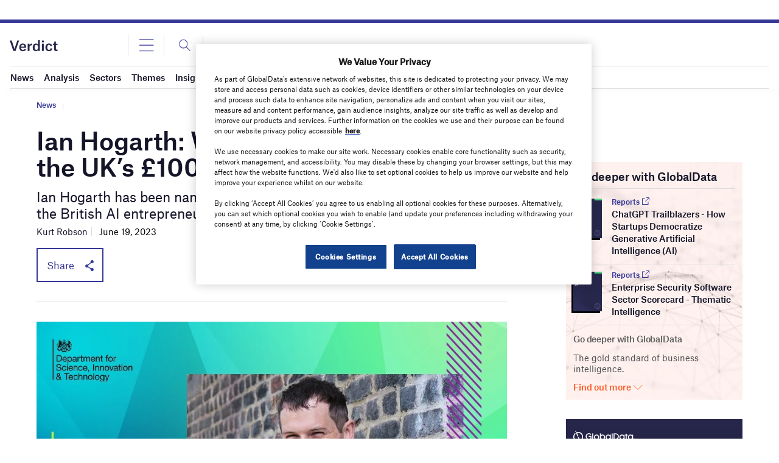

--- FILE ---
content_type: text/html; charset=utf-8
request_url: https://www.google.com/recaptcha/api2/anchor?ar=1&k=6LcqBjQUAAAAAOm0OoVcGhdeuwRaYeG44rfzGqtv&co=aHR0cHM6Ly93d3cudmVyZGljdC5jby51azo0NDM.&hl=en&v=PoyoqOPhxBO7pBk68S4YbpHZ&size=normal&anchor-ms=20000&execute-ms=30000&cb=cs5y7anhrbyn
body_size: 49365
content:
<!DOCTYPE HTML><html dir="ltr" lang="en"><head><meta http-equiv="Content-Type" content="text/html; charset=UTF-8">
<meta http-equiv="X-UA-Compatible" content="IE=edge">
<title>reCAPTCHA</title>
<style type="text/css">
/* cyrillic-ext */
@font-face {
  font-family: 'Roboto';
  font-style: normal;
  font-weight: 400;
  font-stretch: 100%;
  src: url(//fonts.gstatic.com/s/roboto/v48/KFO7CnqEu92Fr1ME7kSn66aGLdTylUAMa3GUBHMdazTgWw.woff2) format('woff2');
  unicode-range: U+0460-052F, U+1C80-1C8A, U+20B4, U+2DE0-2DFF, U+A640-A69F, U+FE2E-FE2F;
}
/* cyrillic */
@font-face {
  font-family: 'Roboto';
  font-style: normal;
  font-weight: 400;
  font-stretch: 100%;
  src: url(//fonts.gstatic.com/s/roboto/v48/KFO7CnqEu92Fr1ME7kSn66aGLdTylUAMa3iUBHMdazTgWw.woff2) format('woff2');
  unicode-range: U+0301, U+0400-045F, U+0490-0491, U+04B0-04B1, U+2116;
}
/* greek-ext */
@font-face {
  font-family: 'Roboto';
  font-style: normal;
  font-weight: 400;
  font-stretch: 100%;
  src: url(//fonts.gstatic.com/s/roboto/v48/KFO7CnqEu92Fr1ME7kSn66aGLdTylUAMa3CUBHMdazTgWw.woff2) format('woff2');
  unicode-range: U+1F00-1FFF;
}
/* greek */
@font-face {
  font-family: 'Roboto';
  font-style: normal;
  font-weight: 400;
  font-stretch: 100%;
  src: url(//fonts.gstatic.com/s/roboto/v48/KFO7CnqEu92Fr1ME7kSn66aGLdTylUAMa3-UBHMdazTgWw.woff2) format('woff2');
  unicode-range: U+0370-0377, U+037A-037F, U+0384-038A, U+038C, U+038E-03A1, U+03A3-03FF;
}
/* math */
@font-face {
  font-family: 'Roboto';
  font-style: normal;
  font-weight: 400;
  font-stretch: 100%;
  src: url(//fonts.gstatic.com/s/roboto/v48/KFO7CnqEu92Fr1ME7kSn66aGLdTylUAMawCUBHMdazTgWw.woff2) format('woff2');
  unicode-range: U+0302-0303, U+0305, U+0307-0308, U+0310, U+0312, U+0315, U+031A, U+0326-0327, U+032C, U+032F-0330, U+0332-0333, U+0338, U+033A, U+0346, U+034D, U+0391-03A1, U+03A3-03A9, U+03B1-03C9, U+03D1, U+03D5-03D6, U+03F0-03F1, U+03F4-03F5, U+2016-2017, U+2034-2038, U+203C, U+2040, U+2043, U+2047, U+2050, U+2057, U+205F, U+2070-2071, U+2074-208E, U+2090-209C, U+20D0-20DC, U+20E1, U+20E5-20EF, U+2100-2112, U+2114-2115, U+2117-2121, U+2123-214F, U+2190, U+2192, U+2194-21AE, U+21B0-21E5, U+21F1-21F2, U+21F4-2211, U+2213-2214, U+2216-22FF, U+2308-230B, U+2310, U+2319, U+231C-2321, U+2336-237A, U+237C, U+2395, U+239B-23B7, U+23D0, U+23DC-23E1, U+2474-2475, U+25AF, U+25B3, U+25B7, U+25BD, U+25C1, U+25CA, U+25CC, U+25FB, U+266D-266F, U+27C0-27FF, U+2900-2AFF, U+2B0E-2B11, U+2B30-2B4C, U+2BFE, U+3030, U+FF5B, U+FF5D, U+1D400-1D7FF, U+1EE00-1EEFF;
}
/* symbols */
@font-face {
  font-family: 'Roboto';
  font-style: normal;
  font-weight: 400;
  font-stretch: 100%;
  src: url(//fonts.gstatic.com/s/roboto/v48/KFO7CnqEu92Fr1ME7kSn66aGLdTylUAMaxKUBHMdazTgWw.woff2) format('woff2');
  unicode-range: U+0001-000C, U+000E-001F, U+007F-009F, U+20DD-20E0, U+20E2-20E4, U+2150-218F, U+2190, U+2192, U+2194-2199, U+21AF, U+21E6-21F0, U+21F3, U+2218-2219, U+2299, U+22C4-22C6, U+2300-243F, U+2440-244A, U+2460-24FF, U+25A0-27BF, U+2800-28FF, U+2921-2922, U+2981, U+29BF, U+29EB, U+2B00-2BFF, U+4DC0-4DFF, U+FFF9-FFFB, U+10140-1018E, U+10190-1019C, U+101A0, U+101D0-101FD, U+102E0-102FB, U+10E60-10E7E, U+1D2C0-1D2D3, U+1D2E0-1D37F, U+1F000-1F0FF, U+1F100-1F1AD, U+1F1E6-1F1FF, U+1F30D-1F30F, U+1F315, U+1F31C, U+1F31E, U+1F320-1F32C, U+1F336, U+1F378, U+1F37D, U+1F382, U+1F393-1F39F, U+1F3A7-1F3A8, U+1F3AC-1F3AF, U+1F3C2, U+1F3C4-1F3C6, U+1F3CA-1F3CE, U+1F3D4-1F3E0, U+1F3ED, U+1F3F1-1F3F3, U+1F3F5-1F3F7, U+1F408, U+1F415, U+1F41F, U+1F426, U+1F43F, U+1F441-1F442, U+1F444, U+1F446-1F449, U+1F44C-1F44E, U+1F453, U+1F46A, U+1F47D, U+1F4A3, U+1F4B0, U+1F4B3, U+1F4B9, U+1F4BB, U+1F4BF, U+1F4C8-1F4CB, U+1F4D6, U+1F4DA, U+1F4DF, U+1F4E3-1F4E6, U+1F4EA-1F4ED, U+1F4F7, U+1F4F9-1F4FB, U+1F4FD-1F4FE, U+1F503, U+1F507-1F50B, U+1F50D, U+1F512-1F513, U+1F53E-1F54A, U+1F54F-1F5FA, U+1F610, U+1F650-1F67F, U+1F687, U+1F68D, U+1F691, U+1F694, U+1F698, U+1F6AD, U+1F6B2, U+1F6B9-1F6BA, U+1F6BC, U+1F6C6-1F6CF, U+1F6D3-1F6D7, U+1F6E0-1F6EA, U+1F6F0-1F6F3, U+1F6F7-1F6FC, U+1F700-1F7FF, U+1F800-1F80B, U+1F810-1F847, U+1F850-1F859, U+1F860-1F887, U+1F890-1F8AD, U+1F8B0-1F8BB, U+1F8C0-1F8C1, U+1F900-1F90B, U+1F93B, U+1F946, U+1F984, U+1F996, U+1F9E9, U+1FA00-1FA6F, U+1FA70-1FA7C, U+1FA80-1FA89, U+1FA8F-1FAC6, U+1FACE-1FADC, U+1FADF-1FAE9, U+1FAF0-1FAF8, U+1FB00-1FBFF;
}
/* vietnamese */
@font-face {
  font-family: 'Roboto';
  font-style: normal;
  font-weight: 400;
  font-stretch: 100%;
  src: url(//fonts.gstatic.com/s/roboto/v48/KFO7CnqEu92Fr1ME7kSn66aGLdTylUAMa3OUBHMdazTgWw.woff2) format('woff2');
  unicode-range: U+0102-0103, U+0110-0111, U+0128-0129, U+0168-0169, U+01A0-01A1, U+01AF-01B0, U+0300-0301, U+0303-0304, U+0308-0309, U+0323, U+0329, U+1EA0-1EF9, U+20AB;
}
/* latin-ext */
@font-face {
  font-family: 'Roboto';
  font-style: normal;
  font-weight: 400;
  font-stretch: 100%;
  src: url(//fonts.gstatic.com/s/roboto/v48/KFO7CnqEu92Fr1ME7kSn66aGLdTylUAMa3KUBHMdazTgWw.woff2) format('woff2');
  unicode-range: U+0100-02BA, U+02BD-02C5, U+02C7-02CC, U+02CE-02D7, U+02DD-02FF, U+0304, U+0308, U+0329, U+1D00-1DBF, U+1E00-1E9F, U+1EF2-1EFF, U+2020, U+20A0-20AB, U+20AD-20C0, U+2113, U+2C60-2C7F, U+A720-A7FF;
}
/* latin */
@font-face {
  font-family: 'Roboto';
  font-style: normal;
  font-weight: 400;
  font-stretch: 100%;
  src: url(//fonts.gstatic.com/s/roboto/v48/KFO7CnqEu92Fr1ME7kSn66aGLdTylUAMa3yUBHMdazQ.woff2) format('woff2');
  unicode-range: U+0000-00FF, U+0131, U+0152-0153, U+02BB-02BC, U+02C6, U+02DA, U+02DC, U+0304, U+0308, U+0329, U+2000-206F, U+20AC, U+2122, U+2191, U+2193, U+2212, U+2215, U+FEFF, U+FFFD;
}
/* cyrillic-ext */
@font-face {
  font-family: 'Roboto';
  font-style: normal;
  font-weight: 500;
  font-stretch: 100%;
  src: url(//fonts.gstatic.com/s/roboto/v48/KFO7CnqEu92Fr1ME7kSn66aGLdTylUAMa3GUBHMdazTgWw.woff2) format('woff2');
  unicode-range: U+0460-052F, U+1C80-1C8A, U+20B4, U+2DE0-2DFF, U+A640-A69F, U+FE2E-FE2F;
}
/* cyrillic */
@font-face {
  font-family: 'Roboto';
  font-style: normal;
  font-weight: 500;
  font-stretch: 100%;
  src: url(//fonts.gstatic.com/s/roboto/v48/KFO7CnqEu92Fr1ME7kSn66aGLdTylUAMa3iUBHMdazTgWw.woff2) format('woff2');
  unicode-range: U+0301, U+0400-045F, U+0490-0491, U+04B0-04B1, U+2116;
}
/* greek-ext */
@font-face {
  font-family: 'Roboto';
  font-style: normal;
  font-weight: 500;
  font-stretch: 100%;
  src: url(//fonts.gstatic.com/s/roboto/v48/KFO7CnqEu92Fr1ME7kSn66aGLdTylUAMa3CUBHMdazTgWw.woff2) format('woff2');
  unicode-range: U+1F00-1FFF;
}
/* greek */
@font-face {
  font-family: 'Roboto';
  font-style: normal;
  font-weight: 500;
  font-stretch: 100%;
  src: url(//fonts.gstatic.com/s/roboto/v48/KFO7CnqEu92Fr1ME7kSn66aGLdTylUAMa3-UBHMdazTgWw.woff2) format('woff2');
  unicode-range: U+0370-0377, U+037A-037F, U+0384-038A, U+038C, U+038E-03A1, U+03A3-03FF;
}
/* math */
@font-face {
  font-family: 'Roboto';
  font-style: normal;
  font-weight: 500;
  font-stretch: 100%;
  src: url(//fonts.gstatic.com/s/roboto/v48/KFO7CnqEu92Fr1ME7kSn66aGLdTylUAMawCUBHMdazTgWw.woff2) format('woff2');
  unicode-range: U+0302-0303, U+0305, U+0307-0308, U+0310, U+0312, U+0315, U+031A, U+0326-0327, U+032C, U+032F-0330, U+0332-0333, U+0338, U+033A, U+0346, U+034D, U+0391-03A1, U+03A3-03A9, U+03B1-03C9, U+03D1, U+03D5-03D6, U+03F0-03F1, U+03F4-03F5, U+2016-2017, U+2034-2038, U+203C, U+2040, U+2043, U+2047, U+2050, U+2057, U+205F, U+2070-2071, U+2074-208E, U+2090-209C, U+20D0-20DC, U+20E1, U+20E5-20EF, U+2100-2112, U+2114-2115, U+2117-2121, U+2123-214F, U+2190, U+2192, U+2194-21AE, U+21B0-21E5, U+21F1-21F2, U+21F4-2211, U+2213-2214, U+2216-22FF, U+2308-230B, U+2310, U+2319, U+231C-2321, U+2336-237A, U+237C, U+2395, U+239B-23B7, U+23D0, U+23DC-23E1, U+2474-2475, U+25AF, U+25B3, U+25B7, U+25BD, U+25C1, U+25CA, U+25CC, U+25FB, U+266D-266F, U+27C0-27FF, U+2900-2AFF, U+2B0E-2B11, U+2B30-2B4C, U+2BFE, U+3030, U+FF5B, U+FF5D, U+1D400-1D7FF, U+1EE00-1EEFF;
}
/* symbols */
@font-face {
  font-family: 'Roboto';
  font-style: normal;
  font-weight: 500;
  font-stretch: 100%;
  src: url(//fonts.gstatic.com/s/roboto/v48/KFO7CnqEu92Fr1ME7kSn66aGLdTylUAMaxKUBHMdazTgWw.woff2) format('woff2');
  unicode-range: U+0001-000C, U+000E-001F, U+007F-009F, U+20DD-20E0, U+20E2-20E4, U+2150-218F, U+2190, U+2192, U+2194-2199, U+21AF, U+21E6-21F0, U+21F3, U+2218-2219, U+2299, U+22C4-22C6, U+2300-243F, U+2440-244A, U+2460-24FF, U+25A0-27BF, U+2800-28FF, U+2921-2922, U+2981, U+29BF, U+29EB, U+2B00-2BFF, U+4DC0-4DFF, U+FFF9-FFFB, U+10140-1018E, U+10190-1019C, U+101A0, U+101D0-101FD, U+102E0-102FB, U+10E60-10E7E, U+1D2C0-1D2D3, U+1D2E0-1D37F, U+1F000-1F0FF, U+1F100-1F1AD, U+1F1E6-1F1FF, U+1F30D-1F30F, U+1F315, U+1F31C, U+1F31E, U+1F320-1F32C, U+1F336, U+1F378, U+1F37D, U+1F382, U+1F393-1F39F, U+1F3A7-1F3A8, U+1F3AC-1F3AF, U+1F3C2, U+1F3C4-1F3C6, U+1F3CA-1F3CE, U+1F3D4-1F3E0, U+1F3ED, U+1F3F1-1F3F3, U+1F3F5-1F3F7, U+1F408, U+1F415, U+1F41F, U+1F426, U+1F43F, U+1F441-1F442, U+1F444, U+1F446-1F449, U+1F44C-1F44E, U+1F453, U+1F46A, U+1F47D, U+1F4A3, U+1F4B0, U+1F4B3, U+1F4B9, U+1F4BB, U+1F4BF, U+1F4C8-1F4CB, U+1F4D6, U+1F4DA, U+1F4DF, U+1F4E3-1F4E6, U+1F4EA-1F4ED, U+1F4F7, U+1F4F9-1F4FB, U+1F4FD-1F4FE, U+1F503, U+1F507-1F50B, U+1F50D, U+1F512-1F513, U+1F53E-1F54A, U+1F54F-1F5FA, U+1F610, U+1F650-1F67F, U+1F687, U+1F68D, U+1F691, U+1F694, U+1F698, U+1F6AD, U+1F6B2, U+1F6B9-1F6BA, U+1F6BC, U+1F6C6-1F6CF, U+1F6D3-1F6D7, U+1F6E0-1F6EA, U+1F6F0-1F6F3, U+1F6F7-1F6FC, U+1F700-1F7FF, U+1F800-1F80B, U+1F810-1F847, U+1F850-1F859, U+1F860-1F887, U+1F890-1F8AD, U+1F8B0-1F8BB, U+1F8C0-1F8C1, U+1F900-1F90B, U+1F93B, U+1F946, U+1F984, U+1F996, U+1F9E9, U+1FA00-1FA6F, U+1FA70-1FA7C, U+1FA80-1FA89, U+1FA8F-1FAC6, U+1FACE-1FADC, U+1FADF-1FAE9, U+1FAF0-1FAF8, U+1FB00-1FBFF;
}
/* vietnamese */
@font-face {
  font-family: 'Roboto';
  font-style: normal;
  font-weight: 500;
  font-stretch: 100%;
  src: url(//fonts.gstatic.com/s/roboto/v48/KFO7CnqEu92Fr1ME7kSn66aGLdTylUAMa3OUBHMdazTgWw.woff2) format('woff2');
  unicode-range: U+0102-0103, U+0110-0111, U+0128-0129, U+0168-0169, U+01A0-01A1, U+01AF-01B0, U+0300-0301, U+0303-0304, U+0308-0309, U+0323, U+0329, U+1EA0-1EF9, U+20AB;
}
/* latin-ext */
@font-face {
  font-family: 'Roboto';
  font-style: normal;
  font-weight: 500;
  font-stretch: 100%;
  src: url(//fonts.gstatic.com/s/roboto/v48/KFO7CnqEu92Fr1ME7kSn66aGLdTylUAMa3KUBHMdazTgWw.woff2) format('woff2');
  unicode-range: U+0100-02BA, U+02BD-02C5, U+02C7-02CC, U+02CE-02D7, U+02DD-02FF, U+0304, U+0308, U+0329, U+1D00-1DBF, U+1E00-1E9F, U+1EF2-1EFF, U+2020, U+20A0-20AB, U+20AD-20C0, U+2113, U+2C60-2C7F, U+A720-A7FF;
}
/* latin */
@font-face {
  font-family: 'Roboto';
  font-style: normal;
  font-weight: 500;
  font-stretch: 100%;
  src: url(//fonts.gstatic.com/s/roboto/v48/KFO7CnqEu92Fr1ME7kSn66aGLdTylUAMa3yUBHMdazQ.woff2) format('woff2');
  unicode-range: U+0000-00FF, U+0131, U+0152-0153, U+02BB-02BC, U+02C6, U+02DA, U+02DC, U+0304, U+0308, U+0329, U+2000-206F, U+20AC, U+2122, U+2191, U+2193, U+2212, U+2215, U+FEFF, U+FFFD;
}
/* cyrillic-ext */
@font-face {
  font-family: 'Roboto';
  font-style: normal;
  font-weight: 900;
  font-stretch: 100%;
  src: url(//fonts.gstatic.com/s/roboto/v48/KFO7CnqEu92Fr1ME7kSn66aGLdTylUAMa3GUBHMdazTgWw.woff2) format('woff2');
  unicode-range: U+0460-052F, U+1C80-1C8A, U+20B4, U+2DE0-2DFF, U+A640-A69F, U+FE2E-FE2F;
}
/* cyrillic */
@font-face {
  font-family: 'Roboto';
  font-style: normal;
  font-weight: 900;
  font-stretch: 100%;
  src: url(//fonts.gstatic.com/s/roboto/v48/KFO7CnqEu92Fr1ME7kSn66aGLdTylUAMa3iUBHMdazTgWw.woff2) format('woff2');
  unicode-range: U+0301, U+0400-045F, U+0490-0491, U+04B0-04B1, U+2116;
}
/* greek-ext */
@font-face {
  font-family: 'Roboto';
  font-style: normal;
  font-weight: 900;
  font-stretch: 100%;
  src: url(//fonts.gstatic.com/s/roboto/v48/KFO7CnqEu92Fr1ME7kSn66aGLdTylUAMa3CUBHMdazTgWw.woff2) format('woff2');
  unicode-range: U+1F00-1FFF;
}
/* greek */
@font-face {
  font-family: 'Roboto';
  font-style: normal;
  font-weight: 900;
  font-stretch: 100%;
  src: url(//fonts.gstatic.com/s/roboto/v48/KFO7CnqEu92Fr1ME7kSn66aGLdTylUAMa3-UBHMdazTgWw.woff2) format('woff2');
  unicode-range: U+0370-0377, U+037A-037F, U+0384-038A, U+038C, U+038E-03A1, U+03A3-03FF;
}
/* math */
@font-face {
  font-family: 'Roboto';
  font-style: normal;
  font-weight: 900;
  font-stretch: 100%;
  src: url(//fonts.gstatic.com/s/roboto/v48/KFO7CnqEu92Fr1ME7kSn66aGLdTylUAMawCUBHMdazTgWw.woff2) format('woff2');
  unicode-range: U+0302-0303, U+0305, U+0307-0308, U+0310, U+0312, U+0315, U+031A, U+0326-0327, U+032C, U+032F-0330, U+0332-0333, U+0338, U+033A, U+0346, U+034D, U+0391-03A1, U+03A3-03A9, U+03B1-03C9, U+03D1, U+03D5-03D6, U+03F0-03F1, U+03F4-03F5, U+2016-2017, U+2034-2038, U+203C, U+2040, U+2043, U+2047, U+2050, U+2057, U+205F, U+2070-2071, U+2074-208E, U+2090-209C, U+20D0-20DC, U+20E1, U+20E5-20EF, U+2100-2112, U+2114-2115, U+2117-2121, U+2123-214F, U+2190, U+2192, U+2194-21AE, U+21B0-21E5, U+21F1-21F2, U+21F4-2211, U+2213-2214, U+2216-22FF, U+2308-230B, U+2310, U+2319, U+231C-2321, U+2336-237A, U+237C, U+2395, U+239B-23B7, U+23D0, U+23DC-23E1, U+2474-2475, U+25AF, U+25B3, U+25B7, U+25BD, U+25C1, U+25CA, U+25CC, U+25FB, U+266D-266F, U+27C0-27FF, U+2900-2AFF, U+2B0E-2B11, U+2B30-2B4C, U+2BFE, U+3030, U+FF5B, U+FF5D, U+1D400-1D7FF, U+1EE00-1EEFF;
}
/* symbols */
@font-face {
  font-family: 'Roboto';
  font-style: normal;
  font-weight: 900;
  font-stretch: 100%;
  src: url(//fonts.gstatic.com/s/roboto/v48/KFO7CnqEu92Fr1ME7kSn66aGLdTylUAMaxKUBHMdazTgWw.woff2) format('woff2');
  unicode-range: U+0001-000C, U+000E-001F, U+007F-009F, U+20DD-20E0, U+20E2-20E4, U+2150-218F, U+2190, U+2192, U+2194-2199, U+21AF, U+21E6-21F0, U+21F3, U+2218-2219, U+2299, U+22C4-22C6, U+2300-243F, U+2440-244A, U+2460-24FF, U+25A0-27BF, U+2800-28FF, U+2921-2922, U+2981, U+29BF, U+29EB, U+2B00-2BFF, U+4DC0-4DFF, U+FFF9-FFFB, U+10140-1018E, U+10190-1019C, U+101A0, U+101D0-101FD, U+102E0-102FB, U+10E60-10E7E, U+1D2C0-1D2D3, U+1D2E0-1D37F, U+1F000-1F0FF, U+1F100-1F1AD, U+1F1E6-1F1FF, U+1F30D-1F30F, U+1F315, U+1F31C, U+1F31E, U+1F320-1F32C, U+1F336, U+1F378, U+1F37D, U+1F382, U+1F393-1F39F, U+1F3A7-1F3A8, U+1F3AC-1F3AF, U+1F3C2, U+1F3C4-1F3C6, U+1F3CA-1F3CE, U+1F3D4-1F3E0, U+1F3ED, U+1F3F1-1F3F3, U+1F3F5-1F3F7, U+1F408, U+1F415, U+1F41F, U+1F426, U+1F43F, U+1F441-1F442, U+1F444, U+1F446-1F449, U+1F44C-1F44E, U+1F453, U+1F46A, U+1F47D, U+1F4A3, U+1F4B0, U+1F4B3, U+1F4B9, U+1F4BB, U+1F4BF, U+1F4C8-1F4CB, U+1F4D6, U+1F4DA, U+1F4DF, U+1F4E3-1F4E6, U+1F4EA-1F4ED, U+1F4F7, U+1F4F9-1F4FB, U+1F4FD-1F4FE, U+1F503, U+1F507-1F50B, U+1F50D, U+1F512-1F513, U+1F53E-1F54A, U+1F54F-1F5FA, U+1F610, U+1F650-1F67F, U+1F687, U+1F68D, U+1F691, U+1F694, U+1F698, U+1F6AD, U+1F6B2, U+1F6B9-1F6BA, U+1F6BC, U+1F6C6-1F6CF, U+1F6D3-1F6D7, U+1F6E0-1F6EA, U+1F6F0-1F6F3, U+1F6F7-1F6FC, U+1F700-1F7FF, U+1F800-1F80B, U+1F810-1F847, U+1F850-1F859, U+1F860-1F887, U+1F890-1F8AD, U+1F8B0-1F8BB, U+1F8C0-1F8C1, U+1F900-1F90B, U+1F93B, U+1F946, U+1F984, U+1F996, U+1F9E9, U+1FA00-1FA6F, U+1FA70-1FA7C, U+1FA80-1FA89, U+1FA8F-1FAC6, U+1FACE-1FADC, U+1FADF-1FAE9, U+1FAF0-1FAF8, U+1FB00-1FBFF;
}
/* vietnamese */
@font-face {
  font-family: 'Roboto';
  font-style: normal;
  font-weight: 900;
  font-stretch: 100%;
  src: url(//fonts.gstatic.com/s/roboto/v48/KFO7CnqEu92Fr1ME7kSn66aGLdTylUAMa3OUBHMdazTgWw.woff2) format('woff2');
  unicode-range: U+0102-0103, U+0110-0111, U+0128-0129, U+0168-0169, U+01A0-01A1, U+01AF-01B0, U+0300-0301, U+0303-0304, U+0308-0309, U+0323, U+0329, U+1EA0-1EF9, U+20AB;
}
/* latin-ext */
@font-face {
  font-family: 'Roboto';
  font-style: normal;
  font-weight: 900;
  font-stretch: 100%;
  src: url(//fonts.gstatic.com/s/roboto/v48/KFO7CnqEu92Fr1ME7kSn66aGLdTylUAMa3KUBHMdazTgWw.woff2) format('woff2');
  unicode-range: U+0100-02BA, U+02BD-02C5, U+02C7-02CC, U+02CE-02D7, U+02DD-02FF, U+0304, U+0308, U+0329, U+1D00-1DBF, U+1E00-1E9F, U+1EF2-1EFF, U+2020, U+20A0-20AB, U+20AD-20C0, U+2113, U+2C60-2C7F, U+A720-A7FF;
}
/* latin */
@font-face {
  font-family: 'Roboto';
  font-style: normal;
  font-weight: 900;
  font-stretch: 100%;
  src: url(//fonts.gstatic.com/s/roboto/v48/KFO7CnqEu92Fr1ME7kSn66aGLdTylUAMa3yUBHMdazQ.woff2) format('woff2');
  unicode-range: U+0000-00FF, U+0131, U+0152-0153, U+02BB-02BC, U+02C6, U+02DA, U+02DC, U+0304, U+0308, U+0329, U+2000-206F, U+20AC, U+2122, U+2191, U+2193, U+2212, U+2215, U+FEFF, U+FFFD;
}

</style>
<link rel="stylesheet" type="text/css" href="https://www.gstatic.com/recaptcha/releases/PoyoqOPhxBO7pBk68S4YbpHZ/styles__ltr.css">
<script nonce="EEFmUSK0uiMS4O4tviwcvw" type="text/javascript">window['__recaptcha_api'] = 'https://www.google.com/recaptcha/api2/';</script>
<script type="text/javascript" src="https://www.gstatic.com/recaptcha/releases/PoyoqOPhxBO7pBk68S4YbpHZ/recaptcha__en.js" nonce="EEFmUSK0uiMS4O4tviwcvw">
      
    </script></head>
<body><div id="rc-anchor-alert" class="rc-anchor-alert"></div>
<input type="hidden" id="recaptcha-token" value="[base64]">
<script type="text/javascript" nonce="EEFmUSK0uiMS4O4tviwcvw">
      recaptcha.anchor.Main.init("[\x22ainput\x22,[\x22bgdata\x22,\x22\x22,\[base64]/[base64]/[base64]/[base64]/[base64]/[base64]/[base64]/[base64]/[base64]/[base64]\\u003d\x22,\[base64]\\u003d\x22,\x22SMK2w5TDs1tIw6J1bcO5w4EMHsKwNiBXw44GasOSAAgJw4oHw7hjwpNlczJXOAbDqcOpZhzChTU8w7nDhcKgw6/Dq07DvV3CmcK3w7skw53DjGFAHMOvw5cww4bCmy/DgATDhsORw6rCmRvCpcONwoPDrU3Do8O5wr/[base64]/CtsK2KDTDql3CoG7DnTN8KMKxwpXCrRrCoXc/[base64]/wojDvF0rM17DhF7DiMK4w6/DpjwSw6vChsOUHcOeMEsrw6rCkG0ywqByQMO5wr7CsH3CmcKAwoNPFMOcw5HClg/DlzLDiMK8AzRpwq4DK2dObMKAwr0IHT7CkMOvwpQmw4DDksKWKh88wox/wovDg8KCbgJWTMKXMG9ewrgfwojDs00rEsKKw74YAX9BCHtoIks2w6shbcOgG8OqTQnCmMOIeH7Dv0LCrcK1dcOOJ0MLeMOsw7tsfsOFTinDncOVAsKtw4NewrcjGnfDl8O2UsKyR2TCp8Kvw58Cw5MEw6/CiMO/w71ET104TcKDw7cXE8OPwoEZwrx/[base64]/Ds30BSX0gw6cVwqs+L3Q/fMOWVsKNJAvDrsOmwqPCq2pxBsKpeFIOwqfDm8KTbcKnY8K9wrFGwprCgikowoEBXn7DjkNdw6AHE1jCg8OJcG9wQ2DDncOLYAXCsh3DjRBGbA4BwoPCpUjDjUB4woHDvUYVwr0MwpkGWsOQw6BMJXfDjcK/w45FByUdFMO8w4fCqW42bg3DoibCnsO2wr9Zw5XDjQ7DocOXcsOYwq/[base64]/Ck8K+T1fDu1xYw5UNHMKkBMOGWBcvCcKCw6jDi8OkbylNWTwHw5jCkhvCvV/Do8OEaygPIMKCBcOWwp9ELsOxw6LCuS/DnTbCszTCm2gHwp5OVmEvw7vCrsKoNznDn8O+wrXCtEApw4o9wo3CmRHCpcKjC8KFwo7DhsKBw5nCmiXDnsO1w6JgGlLCjMKGwp3DjDRCw5xSLzzDhCZcMMOCw5TDgndSw7xoDQHDocKvWTtjcD5ewo7CmMOBax3DkyNGw64rw7/CmcKeWMKmFMOHw4R6w7QTPMKHwpbDrsO5dy3DkVvDszVyw7TCpj5UMsKPST1MNk1Xw5nDpcKrPnFdVAjCocKWwqRLwpDCosK5esObYMKEw4vCqioXKX/DjwYOwoQTw7TCjcONehciwoHClXQyw73Cs8OdTMOtc8KzBxxZw7zCkD/Ck3LDoWRWfsOuw7dZeTI1wr5RYjDCuwMLb8Kiwq3CtDpIw7XCnzXCq8Oowq/Cgh3DosKrNMKxw53CrHPDi8OXwpPCmV3CviVHwo8+wp9IOVbCuMOcw73DkcOFa8OxEAfCk8OQSho6w7YRaA3DvTnCmW83GsOMeXrDh3jChcKmwrjCtMK7W0QTwrzDlcKiwqoqw4wYw5/DkTzCucKIw4thw6ZDw6FGwolYBsKZL1vDkMOywqTDkMOWGsKow5rDmUMnXsOET13Dj3FCWcKvG8OLw5NyZV9RwqIcwoLCvMOETlPDo8K0DsOQOsOkw6HChQFRV8KZwqVEKF/CkinCrGHDu8KzwpV0L0TCgMKMwpnDnDxVUsOyw7nDtMKbblDDp8OkwpgAMnRVw6syw6/Dr8OtH8Ojw7rCpMKEw4w1w6NDwpYuw4TDq8K4Y8OcQGLCl8KyeEILI1DClQJRQQzChsKrQsOYwowDw7V1w7pOw6HCgMK7wptJwq/CjcK1w5RLw4/DvsOywpQLAsOjE8Okd8OPHFBmKzHCrMOVAcKRw6XDhcOgw4rCgG8Qwo3CnVs9HXfCjFrDrHvCu8OfdzDChsK5Bicnw5XCqMKiwqFXWsKrw5YOw4xfwoYcKTcxasKswq5RwonCh1/DhcKTAwvCryDDksKFwod9Y0ZINgXCucO4IMK6Y8KTX8Opw7ImwpHDg8OFB8OWwpxmEsOyFG/DkwhHwqHDrcOiw4YOw7rCgMKnwrcJQsKAf8KyLsK5e8KyHC/[base64]/AMOnYMO9w4Vywo4iw6vDjcKXFcKMwrFsATotcMKlwo1+EgweZjAGwo3Di8OxFcKoN8OpMjTChQjCqsOAJcKkNURjw5fDssOqScOYwrIyd8K/[base64]/DnQpdDcO/wq3CtTvCvX0sw77CkWFww73CtcOdPsOXM8KowpzDkHBCKgjDtl8Cw6ZlRF7ChjIgw7TCqMKpYnkRwo9Ewqwnwq4aw60TGMORXsOSwr57wqM8eGjDnyErLcO+wrLCtht6wqMawqfDvMO/K8KlPMOoJh8PwoYYw5/[base64]/wqzCqHDDvMO5Umd/wr/CnjLCjcKZwpLDlEXCizYxCFPDogozKsKfwonCjA/[base64]/[base64]/W0oATcKFCMKiwoY8w47ClzVnHDHDrmcgIMOffFhBLlQ+MloDLTjCkmXDrGDDuCoJwqIKw4R5Z8K7FhAVCcK3w6rCpcKXw4zCm1Zdw5g3QMK5WsO4blDDmWUbw5QNcXDDuVvCv8OSw6XDmwh/[base64]/Cm3DCgwdgw5TDpVDCg8KiBi9vZgbClcKqccOfwoQEc8OgwoDCnDDCscKDXMOcEh3DtQgiwrvChDjDlxoVdMOUwoHDrzDCnsOUCcKHeFAiX8O1w4g1WR/CiyfDtilwO8ObM8OrwpbDvynCrcOBXTvDjijCnmYzesKCwo/DhAXCg0vChVTDi2zCiGHCsAF3OiHCjcKNBcO2wp/CtsOdViw/w7nDlsOJwowcWlI5McKSw5lKMMOjw6lCw7LCtMOjOUQDwp3Cmn8Yw7rDu3pUwoEnwoJBcV3Cp8OBw7TChcKTUQjCuGTDosKgZMOMw519cW/Dn2LDqEgYbcOow6dtUsKuNQbDg1/DsQBqw5VMM0zDq8KAwrw4wovDjkHDskFTMEdeBcOpVwgFw61pF8KCw44mwr9TVlEDw4cUw4jDrcOdLMOFw4bCkwfDp20qZmXDjcKpdy1tw4/DqhnCh8KPwpkHbj/DmsO5H2PCtsOIB3UkLcKkcMO/w4xXRFbDscKmw7HDuQjCl8O0YMKeS8KhZcO2QSgkKsK6w7rCrHc1wqs+PHrDi0zDvz7CrsOeHyo/wp7DksOOwqrDvcOtwoUbw68zw5s4w5JXwowgw5/DjcKFw6dLwohBUjbDicKgwr1FwqZfw7wbD8O2FMOiw5XCjMKfwrAwEnPCscKsw5fCqCTDnsODw4/[base64]/[base64]/[base64]/w5nCliBFWMO7wronwol9I8Ktw5nCv8ONC8KYwrDDgDPCmmTCnDLDgMOnKDU7wqBNRWAiwpHDvVI9NQDCg8KpOsKlFUXDtMOxc8OTf8OlEEvDlhPCmsORXwk2fsOYQcK1wpfDlzzDu3dFw6nDusOFI8Kiwo/[base64]/wooOwrJSwo/CrcK2w4XDhm9mJSJawq8HK1JieBPDusOtw6gtTnoWbkgnwpPCq0/DsFHDnzHCvSfDncKnaAwnw7PDqQJcwqHCtcOFCzrDnMKNXMOrwpUtZsK0w7BHFCTDtFbDsWbDi1h3wpVkwr0LRMKzw4E/[base64]/MsO6wpsoO8OFwoLDlcKeeMKnTsKDwqgawpDCkl/ClcKyaltiAEzDmMO2EcOawoTDn8KKYEjChEbCo0h/[base64]/wrTDkBZowottd8OUSMK0wrnCicKXwrXCt287w7ZSwqvChsOZwpzDsGvDmsOqFsKNwoDCnC0IDxw9VCvCs8KuwqFJw71BwrMVCMKZLsKGwqfDoi3Ctx8LwqMKJTzDvMKwwo5RRkdIPsKXwrcXfMOVaHdjw7Iywr5xQQnCmMOMw6nCm8OPGyJ2w5XDocKOw4/DoSHDtETDuWvCs8OnwpFFw4QUw7DDolLCphMDwr8FQwLDtsKVFjDDvsKhMj7CvcOoeMKCcxbDjcOzw6fCm2dkCMOyw6/DvAo/[base64]/CtSZcwpttU8O2wq92woBow7TDkcOHO2XCjnDCnQZawrw0DMOTwrPDg8KjYcOHworCksK5w7BrTRvCisKMw4jCrcOxfHPDnnFLwo3DmAEqw5rColLDpwFfbVRgfsOmPkV/AELDpUXCjMO5wrXCgMOhC1fCplDCvhYcVhHCiMOOw5lHw5BDwp5XwqBoTDPCl2TDusKFWsOfCcKIaHoJwrXCoVErwp7Ctn7CuMO7EsODayDDk8OEwprDtsORw48xwpbDkcO/[base64]/wqZ0w6oYwp3DgsO3w44oQCTCjcOFIlkwwqXCkw9BFcODCgXDq3NjYlDDicK1a0LCisOGw7xWwofCjMKpBsOAYgjDsMOPJHJdHndCXMOWHkAKw7RYJcOTwrrCq2h/[base64]/DlMOqe3YeXsO9TTbDhMOfworDmhJaLsKSFHjDocKYUgYmW8OjZnFLw7/CpGRTw6VsM0PDhsK0wrXDtcOMw6fDuMOBQ8OWw4nDqsKVTcOKw6bDrsKAwr/CsWEXIcOkwr/DvsONw6V4ET8lfcOdw4bChDgqwrdkw77DsRYlwoHChD/Cq8KPw4PDgcOywqXClsKCZMOKIsKtVsO/w7hPwoxgw4cpw6jCj8OFw5omSsKKRU/Ck3zCkV/[base64]/DqBUawqLDhMK6w6VxasKWeBbCvB/[base64]/DsRkLAcOXX8KVGcOQw4U4w58pwpDDucKPwpfCkzzCpsOFwpgtwo/DjVTDoVVTFyk5PBzCvMKYwqQsV8OkwotLwoVUw58/X8KRw5fCsMORdApJK8OuwpR/w5zDkBV4IMK2Zl/[base64]/[base64]/Dk8Ocw59MHUERwpdvVcKrCRPDoMKewoMxwpTCg8KyNcKUEcOJUcO+OMKrw6LDkcOzwo/DqA3CmsKUfMKNwp59G0/Ds13ChMKnw7fDvsKMw5zDkTvCgMKrwod0V8KXW8K9a1Qpw6Nkw7YTT0ITLcKNWSrDuSzCp8OwSBXCvGvDlmQnDcObwofCvsO0w6tlw5kIw7VQXcOfaMKCb8KOwqMzdsK/wrQNdSnCl8KndsK3woPChsKGGMKOLC/CjkNIw6JAST/CmA4BJcKewoPDsWbDjh9DMMO7ekTCkSfCpsKxNsOcwrDDkgsgFcOoIsKUwqkPwoHDnyjDpgQ/w67Du8KDS8OuH8OqwopFw4FScsOLGC19w7A6DgfDgcK3w7EKGcOYwrjDpm1kBMOQwrXDgcOlw7vDvVwBC8KnBcKFwrcSH0wzw7M4wqbCjsKGwogCWHjCvVrDv8Kgw4ldwoxwwp/Cvz5UDcORWDVqwpjDqhDDs8Ksw51uw6XDu8OcIn8CRsOow5rCpcK/F8OHwqJAwoJ3woRzK8K2wrLCm8Ozw7TDgcO3w7h1UcOfKWfDhRoxwq9lw69OAcOdd2J9NDLCnsKvEQ55Fk5Uwo45w5/CvR/ChDE9woo2bsOIfsOJw4BUXcKYTWwZw5/[base64]/CknfChcO6WlTDsgjCnFEQW3DDtS8BHsKlY8OaO1rCh1bDmMKIwop/wpsvOh7DqcKvw5U1OlbCnlbDuFhxHsOxw7vDhUlJwqLCvMKTH0Y1wpjDrsOzSQ7CkXQmwpwCV8K9L8Kbw7bDmwDDqsKgwoHDuMKawqRwLcOswoDCkUoGw6XDh8KETy3Cnks+RTLDj27DkcOFwqg2DRjClUzDiMOHw4cTwqLDvVTDtQ47w4/CugzCk8OgJXwfRTbCmWbChMOLw6bCvcOuXUjCrCrDj8OMcsK9w5zDmFpkw7c/[base64]/w5bDr3ESP8OJJ8O8w5bCvcO5AcO+w5kzAMOww6o9wosQw67CkcK8C8Kxw4jDjsKwHMOOw57DocO4w7/DlkPDtCVGwq5NNsK/wprCtsK3TsKGwpfDq8OQLz4Ew4HDtcKOAsOybsOXw643acK6KsOUw64da8KcRW1Xwr7DlMKYEyEjUMKmwprDhktIVy7DmcOOBcKQH3kmYzXDlsKtO2BbP2ZsOcKTAnXDusOOasOPLMOxwrbCqcOQVQPDsX1Wwq/Ck8O2wojCjMKHXDHDlAPDicKfwp5CZQXCtcKtw4TCqcOBX8KEw7k/[base64]/CmC0aVT5NLwLCq8OIViQrwrtgX8Onw6ZCSsOrL8KDw7LDmBjDpMOpw4fDtwBRwq7DvwDCtMKjQMO1w4DCkkU6w7Z7TMKbw5NsPmPCn2d/W8OGwqnDvsO8w4LCiDEpwq1mdHbDrFTCpDfDusKIP1gqw4TDiMKnw7jDgMKdw4jDksKvEE/CpMKFw6nCqWALwqrCpHHDvcOHV8Kgw6HCq8KEeBXDsW/CrcKkL8OrwpLDokwlw7fDpsOlwr5sO8KqQhzDr8K/Mn9LwpDCvCBqf8O8woF0aMKUw7h2wplKw7gMwol6fMO+w6TDn8KIw7DDn8O4cmHCtz7CjRXCnxdXwo/CuSgvOcKEw4c4fMKqBXw8DCZVFcO/worDp8Olw5HCncKVecOtPlg5B8KmZS8TwonCn8Odw6fCjcK9w5Acw7YFCsO/wqbDtiXDiWkTw69Uw5R/wqbCt1ggCEtpwrNmw63Cq8K5ZEk5VcOFw4A5KUtYwqwhw7YEFUsawqrCuxXDj2oeQ8OTckrCr8O7Mw1eKE3CtMOnwofCrVc5FMK9wqfDtDNyI2/DiTDDilkjwplEFsK/w7LDmMKNIQNVw7/Dsi7Dky1QwqF7w7/CjE04WzMywpfCn8KwG8KiDQjCjVXCjcKHwp3Drz9WR8KlSUTDjwHCr8OOwqd8ZhTCs8KfdREIHC/DscOrwqpSw6bDpsOJw6vCtcO9woPCpT7CkEI/I2FKw6zCh8OnCi/Dp8OCwoV/wrvCn8OFwpLCosKww67CocOPwonCv8KSUsOfMMKtw43CrSRJw7TCmgMIVMOrCCsYG8OUw5FywqcXw6zCo8Owbk9awqJ1Y8OEwrxDwqXDtWjCmiLCmkEnw4PCrAp0w5t2GU/[base64]/ClcOJwobDsgXDpsK/RsKMSmfDvsKAwq19XmbCmjDDp8KLfC1dw4Z1w4F3w5VCw4DCoMOzWMOLw6bDo8O/fxArw6UOw6wAcMO+CCxWwrZww6DCsMOCcBUFPMONwrDDtcOUwqDCnRZ9BsOYDcK8XAEkc2TCiAkXw7LDpcKuwpzCgsKSw6zCgcKawqcTwrLDtxJowoUBDD5nHsK9w6/Dii3DmyPCtxBww6XCg8OQDE7CmSR/fkzCtlfDpWMDwoUxw6HDgsKMwpzDqFPDgsOfw4vCjcOqw5QTBsKhJsKnSGAtGHJZZcKRwpImwphjwoQXw4I6w69kw5IWw7PDk8O/JCNXwoNKSwjDpcOGRMORw6/CocKUYsOWMwfCnw/CssKKGjTCsMKRw6TCscOXUsKCb8OvMsOFfwbDssOBFxEtw7AFDcKWwrcJw5vDgMOWL0ljw78aZsK8OcKOOwLCknbDpsKDeMOoesKpCcOdSGQRw7EwwpwxwrxYWMOIwrPClVjDgMO1w7vCsMK+wrTCv8KSw6nDssOcw43Dhh9JfWgMXcKRwo8yRy/Cg3rDghDCncKTM8O3w7w+W8KPDsKffcKpbmtOEcOWKnNnKzzCvRjDuHhJEMOgwq7DlMKhw7cMPyrDk1AUw7bDnB/Ct1BWwrzDtsKUCH7DoUzCoMOgDlXDjG3CkcOsN8ONZ8K+w5HCosK4wrctw6vCi8OCamDCmSLCgTfCuWM6w4DDlnFWVXY3WsO/f8KBwobDpMKYH8Kdwoo6N8Kpw6LDksOTwpTDucK+wr/Dsw/CmiLDq2xlYQ/DhA/CkFPCqsKkL8OzTgh4dmrCpMOYIHvDnsOZw7vDnsOVDTpxwpfDsQvDocKAwqlnwp4aTMKRHcKUZsOuJHfDnUXCtMOCOll6w4h2wrp/wr7DpUg/c0ctBMOEw69DQQLCg8KGBsKVGMKNw7Bkw6zDrTTCi0bCj3vDlcKLIMKdJnVjOmxEY8KZHcO/GcO7CGQAw4fCr3HDpMOeecKIwpnDp8O2wrp/acKfwoPCvD3CscKtwrnCrSkrwpNDw77ChcKsw7jComPDlDwhwrXCpcKgw4cDwp/[base64]/CkMKAw4YkwrMoCktOFsORw6rDrTUMwpbCoy1jwrfCvU83w5gJw5xCw7AAwrLDu8OsI8Okw41nZ21Cw4rDg2PDvsKiTmkewrbCuww/AsKBJHoPGxBBbsOXwrLDucKXXMKGwpfDoTfDnQ7Chgk3w7fCmz/DhRXDgcOycFQDwoPDpF7DvT7Ct8OoYQkyXsKfw7NRMTfDiMKzw5rCp8KxcsKvwrA4fEcQdy/Cjg7Ct8OIM8K9V0zCvGpXWMKhwrBOw693wobClsK0wozCgMKGK8OiTC/Dv8OawqfCrXN3wpUVFcKiw4ZoA8KnD37CqWfCnjkvNcKXT2XDjMK2wrzCgSXDnyXDuMKfXW4aw4jCvHvDmHzCgG4rccKoGsKpBVDDs8ObwpzCoMKUIinCly9pNsOLLMKWw5dkw6LDgMKAOsKywrfCozHCoCnCrEM3ScKYdSUNw7/CuxoVRMKjwqjDlmTDszNPw7B8wqZgVW3DsRPDlFPCu1HDk0/[base64]/DmMOQX34LSMKrw6VZwoLDmiY2wobChcOdwrzCh8OowpjCocKPS8KWw6Zdw4U6wrMPwq7CqzYbwpHCqwTCtBPDthlQNsOawpNgwoMUKcOew5HDocKhUS3CugQvaCDCocObMsOmw4bDrRjDjVEpZ8KHw5tHw7BIGDQlw4/DuMKsPMKCeMOqwqpPwpvDn3zDksKmLhvDgyLCj8Kjw6NzPmfDhFFkw7lSw41vbmfCvcODw5paBivCtMKgSDDDvEIVwr7CmDrCn0/DoEl4wqDDuA7DlBt7Pnlrw4fDjhDCmMKWVRJkcsKPJXvCvMOHw4XDrinCn8KGQ2lNw4JRwplZdQXCoDPDucObw7Mvw47CsjnDpipBwqHDpSdLOHYewr9ywrHDqsKzwrQww7NgO8OKWX8HO1ZfdSjChMKhw6IzwqwQw5zDo8ODasKrcMKWO0XCq1nDqMO+elk/[base64]/DrsKMw7bDvsKDABzCs8KtPRvCjEgXRMO+wqXDgMKPw7QMZGxRahDCsMK8w6tlbMK5Og7CtcOhMB/[base64]/[base64]/CrwrDoH0rehICPDhtw5jDrEVkBwcJKsKMw5t/[base64]/Cq8K+N8OGwq/DgUfDiALCmDE+woDCtsO+ScOkNMONQUsBw6AHwqIiZTfDsxltw6TCpynCmGJ1wpjDmznDhlhAw6vDj3oAw5E8w7DDuiDCjzsuw5zClk9FK11WV13DjjcFFcOnUkbChcK6RMOJw4B5EsK0w5fCjcOdw6nDhRbCgXgGGTIPCVohw7/DkmFGV1LCk11ywpXCv8OYw4BrCMOswr/DjmMnKMK+PDTCkHbDhFNuwp/[base64]/DqwYVw7Ulwop3O8KAwpI7wpYxwrdfK8OPeUpuHiXCpg/[base64]/w7nCp8O0dcKLFMK3dzbDscOsaXzCgcKLDsO5RWbCtcOUU8OHw4tdYMKrw4HChUstwqkKaBscwr7Dnj7Dm8O9wr/Cm8KJCSYow4nDkcOFwpnDvnTChCkKw7F/[base64]/DvMKAQsKaw58eGMK1GknDq8OXOgNkUsO9O3NLw5JgBcKFc3rCicOvwojChUBJSMKfAAwtwp9Iw7nCoMOEV8KgeMKRwrtCwrzDgcOGw77DgSVGXcOIwoYZwp3DlFsCw7vDuQTDrsKtwoYywrzDoSnDlGZEwoNtXsK2w7/CjlTCjcK3wrTDtsO6w504I8O7wqQzPcK6VsKYaMKLwpLDtStHw55Wf1ggB30ZFTLDmcK5FgjDs8ORd8Oow7nDnD3Dl8K2Lj0ML8OdbDQ8TMOAOBXDlRoJKsKIw7LCjsKxLnTDoWfDssOzw5DCgsKPUcKnw4/CuCPCpcK/wqdIwoAuDyDDhi4HwpdiwoleDGtcwp3DgMKBOcOEeFTDux4Pw5nCsMOHw77CuB5jw6HDscOZR8OOcglFTzbDvSkERsOzwrrDuxZpLkl+XiDCqErDtD0iwqseKQLClxDDnkFUF8Ojw7nCuU/DlMOTQnpgw6pmfXlXw6bDlcK+w40iwppYw5VqwojDiDgRXlHCinoBbsKiF8KgwqfDjT7CnRfCqiUlW8K3wqN2KxDClMOcw4LCjCvClMOJw7DDl1tTAg3DsCfDscKuwpZ1w4nCkVFuwo/DpUoUw4XDhUkDCsKbQsK9GcK5wpJZw5nDjsOQLlrDrxnDnxrCgELDm27DsUrCnQfCnMKFH8K0OMK2AsKuW0fCiVVcwrbCgEhxPV89KAzDiELCqRHCisKgZl1iwpZZwph7w5vDjMO1fU8Ww7/CucKWwoXDlsKJwpnCjMOmWXzClyA2JsKawpXDsG0JwqtCQWzDtQVnw4DDjMKOWy3DuMKTY8KawofDlS0obsOjw6TCnGd3M8OJwpICw5lOw6jDmxHDqSJ3TcOew7gDw6E2w7ApXcOuUi7DrsK1w4YzYcKlYsKpFEXDt8K4dRE/w6skw5bCuMKzVy/ClsO5SMOoZsK8QsOOS8KZEMO/wojCiy1hwolgX8ONMMO7w4tdw4t2fMKkGcKoY8Ogc8KYw6U4fnDCrkPDosOowprDqsOoaMKgw7rDqcKLw616LMKIdMOawrZ9wqV/[base64]/DnsOnwpl0wrkxWMOww6xWY8Kvw5/DtcKZwpbCsUnCgMKiw5lBwqFPwqlXVsO7wo5cwoPCnD94IkLCo8O7w7Y9PghEw63CvTDChsO+woQywrrDhGjDnAE5FkPDnQ/Co3oLIR3CjgLCqMOCwp7CoMKYwr4RHcO/[base64]/ChMK8w75YW8KPR8OwwqZLwp/[base64]/T8KkwpbCuMKqRcKZZn/[base64]/[base64]/[base64]/Dt8KUWgAMwprDqTIBP8O3WB/CksOgw54Vw5ARwr7DgR9Kw4vDrMOow7vDnFVswpbDrcOyBWYewqbCv8KLVsKZwo1UIF1yw5EgwpDDsW0awqXCrwF8UhHDmy3CpyXDocKtLMOxwpoqWXfCjAHDkBjChRPDjUIkw7tbwoUWw5TCiiTCiRvCicOlPH/CrmbCqsKUG8KoZVl2TD3DtlkMwqPChsKWw5zClcOIw6vDox7CuEzDny3CkzXDiMOTBsK+w411wrY8dzwowojClDxkw5wVWUNywoh8HsKQEgTDvltPwrp0VcK8K8Oxwr07w7zCpcOcacO0CcO8MGZww5/[base64]/DjWRYw4UTVcORw43Dg8OdVgYFw4/[base64]/DlHtAwrrCgsKJbgbDli5aw4nCsTPCmjAIJE/CiwocGAQuBcKKw6nCgyTDlMKQQUkGwqd+wqvCskpEPMOdNibDohNGw6/ClmZHHMOUw7nDggUJW2jCkMK6UmoQXh3Do2JAwrgOw5ovf1obw7skIsOnKcKvIDMhAEddw5PDvMKseTLDpzlZTiTCuCVtQsKhLsKWw49pWVlmw4ggw6DCgj3DtMKqwq57MTnDgsKADmvCgAF4w7Z4DjZ3Bj0BwqHDo8Oew5/CqsKzw7jCmUPCgAFoOcOrw4BJYcKqbR3ChXYuwqHCvsKyw5jDucOCw6nCkzfClQbCqsOkwrkRw7/CqMKufXRTQ8KOw5vDglPDlj3CtyjCv8KsHCRAHHAPQlVmwqYMw4NdwrjCi8KuwqpZw7fDvnnCoX/DnicwA8KUEhVfA8KrL8KzworDiMOGcEdUw5TDpsKRwpR8w6fDrcO4ambDp8K2NATDh0USwqcJGcKielJxw44swo8Ywp7DijXCoyVbw7/CpcKcwopRYMOqwrjDtMK6wrbDlHfCrQNXcx/DusOJOxwcwoEGwqJ+w6LDtipeOcKIe1cRfH3DvMKKwq3DukpAwogfIkciCwdiw55ZJQM8wrJ0w4sOdzBqwpnDvsKgw5HCqMKZwolrNcKqwofChsKAPD/Dt1vDgsOoRsOWdsOlwrTDksK6ehFYcHfCs1ZkOMOgc8KQS1Y4TkUIwqxUwovDjcKgRRYIFcK9woTDsMOYJMOYwoLDhMKTNm/DpGVgw6kkBUpsw458w5rDhMK6A8KWUzxtScKjwpYWRwVVfUTDoMOcw5M+wp/DjxvCmjNFL1Mmw5sbwrLDqcKjwp8vwojDrCTClMOzOMK5w7vDlcO8WDjDuBvDqcOXwrErMzwZw4cAwo1xw4fCtFnDsS52ecOddztfwqvChAHCkcOpMcKhLcO3B8Kcw4rCiMKNwqFWHzF6w7zDo8Oqw7XDs8KHw7UiSMKLWcO4w59ww57DrH/Cg8OAw5nCgE/Cs2NDY1TCq8KOw7RVw5PDpkfCicOyXMKICsOnw7XDocOlwoAlwr3CvAzCmsKew5LCrHDCssOIJsO4FsOGYDDChsKGdsKcYHQSwoNiw7vDkH/DuMO0w4xQwpkmXnF0w47CoMOUw4DDnsO7wrnDm8KCwqgRwplPe8KsVsOKw6/[base64]/Cq0rDuMKqCltMw7/DhFA+wqFqGnDDpGZIw4rDvwzCk3Y5bmJ1wq/DpH9mHcOywpJRw4nDvBk7wr7CgyBSN8OFGcKpRMOoDsOONFjDhhJQw4/CkjvDnTNdRcKUw7UkwpPDpcKMfMOSBVnDh8OgdsK6fsK0w7zDjsKFOgotY8O6w57CtUjCm2dTwpcxVsK0w5nCqsOxQzUDecOTw4vDg2sOfsKHw6TCgXvDkMOnwpRZR2ZIwpPDoCzDr8OvwqY3w5fDvMK8wpXDlmdSZW7Cm8KfNMOYwpfCl8Kgw6Ecw4/CssK+HV/DssKIXD/Ct8KSJS/Cjg/CrcKEZirCnwLDhsKow6lgP8OzYsKrcsKbIUvCocKJQcOlR8OJA8Kyw67DrsKrf0gsw6PCmcKZOQzCkcOuI8KIG8Oowp5Awo0/WcKgw43CtMOWQcO0AA7CgXbCp8OhwpdZwoQYw7low4DCkHzDqm3DhxPCtDTDnsOxX8OMwqvCgMOywrjCnsO9w6vDlQgOMcO+ZFvDjV08wofCkj5fw5l8YHTDphfDgXzCr8OyJsOyE8ODTcKkeBpCJS01wrdNG8Kdw73Cl3Mvw48nw5fDq8KOQsKxwolSw63Dsz/CnHg/[base64]/HRYyw51mSMKxwqXCr8Khw7nCicKbw5XDtsOpHMORwpQvw5nChkTDh8KnS8OrUcOpcl7DgmNjw5A+UcO+wpbDiEt9wqU4ZcOhHEXDssOjw6EQwpzCnkFZw6LCsmEjw7DDiR5Wwpxiw4I9BFPDnMK/[base64]/DkMK6wqg1w40Sw6HDlSzDjMKZUXTCq0TCuEsNw43CisK0w75tfcKBw7fCmnkew4XCo8Kuwr0kw57CtkduLsORbTzDlMKDGMKIw7o1wpsVQ3HCusKiCwXCgVlXwqAURcOEwqfDnQfDkMK0wooFwqDDqQocw4ICw6nCp0zDmEDDpMKHw5nCixnDu8KBwqPCp8OtwoA7w5/[base64]/CuMOmR8OfwrVvwqvCgcOra8KAw5bDr8KXSjfDtcK0OcOSw6PDuF5cwrMPwo3DnsKJbQlUwq/DhmYXw6HDnBPDnn4HFUXCqMK1w6PDryl4w77Do8K6FmpUw6rDlwwqwpfChkhCw5HCn8KLO8KxwpsRw7ItccKoYxvDkMO/[base64]/[base64]/DqxEsXMKdwrzCvmnCpyvCnsO7wr3DmTDCi0PCgsOYw5rDscKpbsOQwqVwc1IBX03CuV7CoHFrw4zDpsO/AQIgMcOfwojCuXPCvS53wpfCtEZVS8KwDnzCkjTCmsK8KsODJTPDsMK/[base64]/DtMKTwpNkX2pqwqrCvUXCvSFyw5jDlR/Dvz9Rw5fDmxjCtGUAw7/CgRnDpcOeFsKpVsKiwqHDgSPCmsO0e8KJC3cXw6vDgG/ChcKlwrfDmcKCQ8O1wqTDiUBpGMKww5bDvMKxc8OWw7HCrsOLP8KBwrZ6w59ybDc6WsOfAcK6wphJwoMmwrxPTXdtBXjDjiTDk8KDwrIdw5FQwqjDgnd/IlXChQEnL8OUSmlEWcO1ZsKkwqnDhsOzw7/Ciw4iUMOVw5PDisOXeVTCrxIpw53Dv8OKQcOVfGAgwoHDoDEiAiE3w50HwqAtMcO1HMKCIBrDnMOccGHClsOYAXfDgsORFSZMKQkPWsKmwpgCKVtbwqZYMjnCpVYLLAdKcUwKXRLDssOYwrvCpsO7acOzJnTCuzfDuMKrX8O7w6fDmDUkDBAkw5/Dp8O+VXfDv8OkwoMMf8OLw6EDwqbCrxfChcOOTyxrCRELQsK3QlYqw7nCkSDCrFTConLCjMKQw6LDhCZ4eEkUwoLDnxVSw51Uw6k1NcO/bhfDi8OBccO+wpcNR8Ozw4XCq8KvVhnCq8KJwrt3w4TCu8K8bD4zLcKYwqvDocO5wpIZLHFJOSthwoPCs8K0w6LDlsKCVcOaBcKUwoDDm8OVYG9dwpxHw6Aqf1xQw53ChGbChTNiLcOmw41MJAkxwrjCucOCAV/DtDYMIAIbfcK+ZMKdwqPDg8Oow6kuOMONwrLDisOXwrU8dmEuScKtw7pnWcKgJxvCpRnDjnMSe8OWw47DgRQ7V2VCwoXCgFwqwpbDmSo1aEteDsOxYndDw7vDtzrChMK6eMKow63CvmdNwqBmeGwdcSzCv8O5w7xWwq/DlsKcBkhXQMKfdkTCuzTDqcOPT19VCkvCqsKoKTIpZSFLw45Aw4rDm2HDncKHBcO/ZG7Cq8OENzLDhMKHBUQ4w5bCvwPDt8Osw5TDjsKGwpQow5LDq8Oxfg3DsWnDiCYuwqYswrjCsDBTw4HCqj7CkTlgw6nDlTo7C8OMw47CvQ/DsBpAwpUPw5fChMKUw7dhMVNtZcKVH8K+DsO0woxBw7/CusK/w50GKiQEHMOKB1UsFnUawqbDuQ7DqwEaZSUSw6/Cq2VSw7XCqSodw4LDmHrDhMKBIsOjWGo4w7/ClcKlwr3Ck8OswrnDisKxwoPDmsK3w4fDjkzDhzAWw4JzworDl3rDo8KrCHYpVDR1w58NIWpzw5BuBsOBZVBeUnHCm8OEw6bCo8Oswrl1wrV3woZoI0rDm3rDrcKBfDs8wqZLG8Kbf8K8w7MRVsKJwrJxw58tCWsIw48awowLPMO+clPClTTDkRNBw4/ClMOCw4bCosO6w6rDilbCnVzDtcK7P8KNw5/CkMKgHcKew5TDiipnwoNKKMOUw7dUwoJmwrPCtsO5HsKJwqcuwr5aQxPDgsOcwrTDtgItwr7DnMKLEMOpwq4fwrfDh1TDkcKWw5rCrsKxcgPDhgjDtMO5w6gUwpbDu8KtwoZ/w4AqIljDqEvCuELCu8OwGMK/w74PHSDDsMKDwo4OIRnDqMKmw6bCmgbDgcONw5TDqMOMb3hXW8KMFSDCqcOBw5o5DcK0w4xtwpQdw57ClsO1F0/ClMK0SA4xSMOEw4ZOYEs2DlPCkn/Cg3cLwpFnwrZzeh0hBMKywqYnEGnCpQ/Ds0I+w6R8eyzCtsODIlDDpcKZYHTCnsKzw4lIJV9dSyUnHzHDmsO2wqTCnmnCsMOxasOZwqMmwrsqTMOMwrpAw43Cg8KkPMOywokWwowRZ8KNbsK3w4EIE8OHPcOfwqwPwoAYWCpudGIKUcOTwqjDuy/CsXwQA0fDpcKewpnDgMOuw6jCgcKTITgHwpU+AcOWJUnDnMK6w6xCw5/DpsOgAMOVw5HCuXkYw6TCgcOEw49cCw5AwpvDp8K8WQZOQmTDmsOpwpPDjw1CM8K0wpPDtMOowrDCssKPMALDrl/[base64]/IcObN2otR2sZw7xldMKZw5rCl8OgOjkPwopCN8KtAcOWwpQabUXDmlhqTMKfKhXCscO0LsORwpJ1CsK3w4/Dpjoaw70vw6ZgcMKsAhXCicKfJsO+w6PDicKKwo4Ca1nDj13CoT0Gwowtw5vDlsK5bVjCoMOaF0DCg8OpesO5BH/Cuhxew7lnwpvCjgcKOsO4MSkuwrQlRMOawovCiGHDj1rDrgLCncOPwpvDq8KzQMO8NU1fw4YTIRF8dsOeSG3CjMK9WMKFw5QXRSnDrz94X2/DoMKIw7QKUsKObQ0Lw7QmwrsIwrRkw57Di3XCnMKQJk4lNsOyJ8OtU8KQOFFxwobCgh0Xw7pjdQ7Dj8K/[base64]/Cm8OEw7zCsMKAa0U/woTDj8KKMlbCssOEwq1TwowSJsK/DcKPeMKKwptwHMOKw5RxwoLCnx50UW9MLsK8w6dYMMKJTRIcaG05CcOyMsOfw7NGw6QpwoxMSsO7NsKVHMO/VUDClhB3w4ZKw7vCrcKLVTJub8KtwoAGLR/[base64]/ChcOKcg5zSAxVaTbDr2vCsgfDngcDw4oAw4hwwqheUQITKsKwY0Vhw6lDTR/Ci8KtVHPCrcOXF8KYZMOAwprCj8K8w5QfwpdMwrM8VMOsfMKZw6TDrsOMwo8+BsK6wqx/[base64]/[base64]/bMK7V8O1RBQBw4RXZcOzO2jCl8KQPhrDhsKpPsOxTE/CiVxyOR7CnhjCviRHLMO1Xmd9woLDniTCtsODwoRYw78ywqnDr8KJw4BUMTXDhMORwqrCkDHDgsKHJsKJw73Dl1zDjRjDn8Oxw6bDtDtPF8KXJybCgy3DscOow4LCixQ+KVXCinDDucORCcKxw6nDhRrCojDCuj92w7bCk8KLTmbCgSYSWz/DvsK3bsKhAFLDox/DjsObeMKqLsKHw6LDmlZ1w5TDisKzTHUUw7rCoS7DgkAMwrFBwr3CpHR0BV/DuybCvV8RBFHCiAfDhF7DrwzDkQgIHyNEKF3DjAEHCm84w71OMsOscmwqd2jDokVGwp1bWsO+dsOfYnV2b8ODwpDCs2Y3Ig\\u003d\\u003d\x22],null,[\x22conf\x22,null,\x226LcqBjQUAAAAAOm0OoVcGhdeuwRaYeG44rfzGqtv\x22,0,null,null,null,1,[21,125,63,73,95,87,41,43,42,83,102,105,109,121],[1017145,217],0,null,null,null,null,0,null,0,1,700,1,null,0,\[base64]/76lBhnEnQkZnOKMAhk\\u003d\x22,0,1,null,null,1,null,0,0,null,null,null,0],\x22https://www.verdict.co.uk:443\x22,null,[1,1,1],null,null,null,0,3600,[\x22https://www.google.com/intl/en/policies/privacy/\x22,\x22https://www.google.com/intl/en/policies/terms/\x22],\x22GXxTt847E4IxST+cWvIuQm6zxb8ulblEenCeERZTQek\\u003d\x22,0,0,null,1,1768589301596,0,0,[225,69,2],null,[24,184,53,126,51],\x22RC-SAsBPdEXnDSi_A\x22,null,null,null,null,null,\x220dAFcWeA7cTxDjemwB3aBXgWMGtf4Xv5GFZdURxbuYHKJYeGH2ruSxToZgvCmiHdUlOnkFBPQSZUuM5FI57KIP_-pGGpCO5LuBUg\x22,1768672101742]");
    </script></body></html>

--- FILE ---
content_type: text/html; charset=utf-8
request_url: https://www.google.com/recaptcha/api2/aframe
body_size: -249
content:
<!DOCTYPE HTML><html><head><meta http-equiv="content-type" content="text/html; charset=UTF-8"></head><body><script nonce="p7D9sJNKVKeDyP11TC1_kg">/** Anti-fraud and anti-abuse applications only. See google.com/recaptcha */ try{var clients={'sodar':'https://pagead2.googlesyndication.com/pagead/sodar?'};window.addEventListener("message",function(a){try{if(a.source===window.parent){var b=JSON.parse(a.data);var c=clients[b['id']];if(c){var d=document.createElement('img');d.src=c+b['params']+'&rc='+(localStorage.getItem("rc::a")?sessionStorage.getItem("rc::b"):"");window.document.body.appendChild(d);sessionStorage.setItem("rc::e",parseInt(sessionStorage.getItem("rc::e")||0)+1);localStorage.setItem("rc::h",'1768585713135');}}}catch(b){}});window.parent.postMessage("_grecaptcha_ready", "*");}catch(b){}</script></body></html>